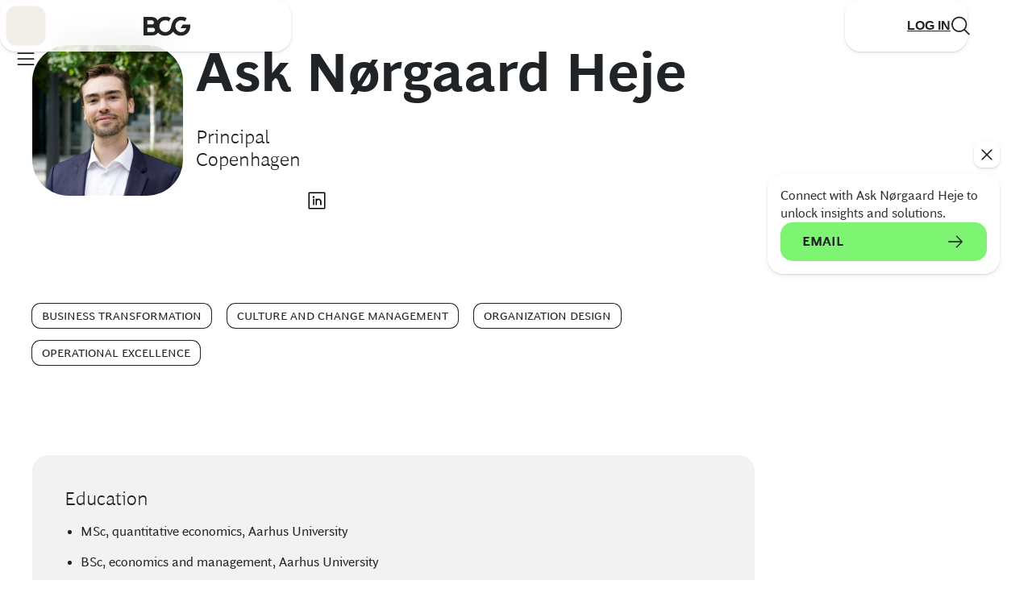

--- FILE ---
content_type: text/css
request_url: https://www.bcg.com/eelhl4/E9H/hr6/5NJ0IDYE/rV/I2VHJRdhAQ/NyU/GDBoXWBBZ
body_size: 676
content:
.sec-container{padding-top:30px;margin:0 auto;width:1140px}#sec-overlay{display:none;position:fixed;top:0;left:0;right:0;bottom:0;z-index:2147483647;background-color:rgba(0,0,0,0.5)}#sec-container{position:absolute;top:50%;left:50%;transform:translate(-50%,-50%);-ms-transform:translate(-50%,-50%);background-color:#fff;border-radius:5px;box-shadow:0 0 10px gray;min-width:500px;z-index:2147483647}#sec-container .closebtn{position:absolute;top:10px;right:25px;font-size:20px}#sec-if-container{font-family:arial;color:#515151;text-align:center;width:-webkit-fill-available;padding-bottom:20px;overflow:hidden}
#sec-if-container .behavioral{height:265px;width:700px}#sec-if-container .adaptive{height:265px;width:700px}#sec-if-container .crypto{height:265px;width:700px}#sec-if-container iframe{border:0;border-style:none}#sec-if-container iframe.funcaptcha{width:308px;height:300px}#sec-if-container iframe.whiteshadow{width:250px;height:75px}#sec-text-if{display:block;margin:0 auto;width:700px;border:0}#sec-text-if.crypto{height:80px}#sec-text-if.adaptive,#sec-text-if.behavioral{height:55px}#sec-text-container{overflow:auto;-webkit-overflow-scrolling:auto;padding:10px}
#sec-cpt-if{overflow:hidden;display:block;margin:0 auto;width:320px;height:500px}#sec-cpt-if.crypto{height:216px}#sec-cpt-if.custom-branding{width:100%}@media(max-width:1200px){.sec-container{width:960px}#sec-if-container .behavioral{width:960px}#sec-if-container .adaptive{width:960px}#sec-if-container .crypto{width:960px}}@media(max-width:991px){.sec-container{width:720px}#sec-text-if{width:650px}#sec-text-if.crypto{height:98px}#sec-text-if.adaptive,#sec-text-if.behavioral{height:73px}#sec-if-container .behavioral{width:720px}
#sec-if-container .adaptive{width:720px}#sec-if-container .crypto{width:720px}}@media(max-width:767px){.sec-container{width:540px}#sec-text-if{width:400px}#sec-text-if.crypto{height:125px}#sec-text-if.adaptive,#sec-text-if.behavioral{height:100px}#sec-if-container .behavioral{width:540px}#sec-if-container .adaptive{width:540px}#sec-if-container .crypto{width:540px}}@media(max-width:575px){.sec-container{width:100%}#sec-text-if{width:300px}#sec-text-if.crypto{height:125px}#sec-text-if.adaptive,#sec-text-if.behavioral{height:100px}
#sec-if-container .behavioral{width:100%}#sec-if-container .adaptive{width:100%}#sec-if-container .crypto{width:100%}#sec-overlay{background-color:#fff;overflow:auto;-webkit-overflow-scrolling:touch}#sec-container{position:static;transform:none;-ms-transform:none;background-color:#fff;border-radius:0;box-shadow:none;min-width:300px}#sec-text-container{padding:10px}#sec-if-container{width:100%}}